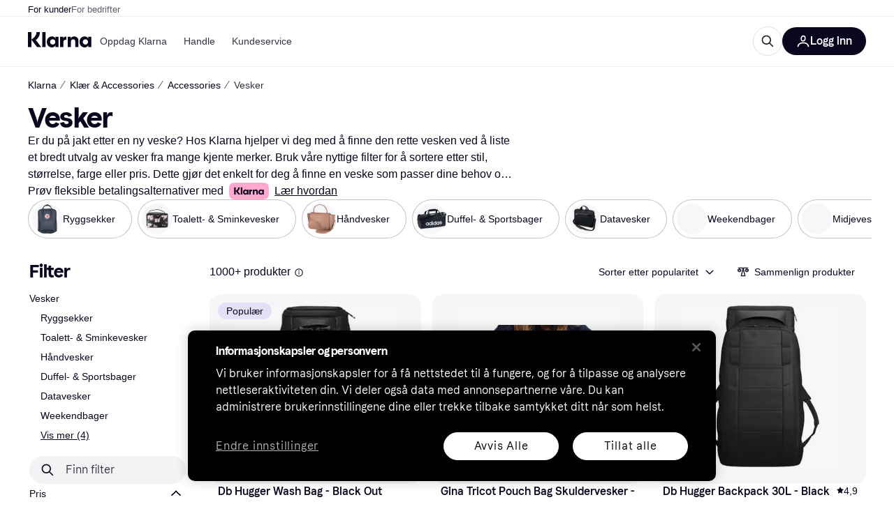

--- FILE ---
content_type: application/javascript
request_url: https://owp.klarna.com/static/manifest-45f3c3c9.js
body_size: 21740
content:
(()=>{"use strict";var e,o,a,r,t,n,c,s,i={},d={};function l(e){var o=d[e];if(void 0!==o)return o.exports;var a=d[e]={id:e,loaded:!1,exports:{}};return i[e].call(a.exports,a,a.exports,l),a.loaded=!0,a.exports}if(l.m=i,l.n=e=>{var o=e&&e.__esModule?()=>e.default:()=>e;return l.d(o,{a:o}),o},o=Object.getPrototypeOf?e=>Object.getPrototypeOf(e):e=>e.__proto__,l.t=function(a,r){if(1&r&&(a=this(a)),8&r||"object"==typeof a&&a&&(4&r&&a.__esModule||16&r&&"function"==typeof a.then))return a;var t=Object.create(null);l.r(t);var n={};e=e||[null,o({}),o([]),o(o)];for(var c=2&r&&a;("object"==typeof c||"function"==typeof c)&&!~e.indexOf(c);c=o(c))Object.getOwnPropertyNames(c).forEach(e=>{n[e]=()=>a[e]});return n.default=()=>a,l.d(t,n),t},l.d=(e,o)=>{for(var a in o)l.o(o,a)&&!l.o(e,a)&&Object.defineProperty(e,a,{enumerable:!0,get:o[a]})},l.f={},l.e=e=>Promise.all(Object.keys(l.f).reduce((o,a)=>(l.f[a](e,o),o),[])),l.u=e=>""+(({10095:"Belgium",10181:"Upload",10302:"components-paymentMethods-PaymentMethods",10425:"ForwardNavigation",1087:"Transfer",10932:"apps-pricerunner-Loader",1108:"components-usp-Usp",1124:"bubble-ui-colored-illustration-gift",11267:"Bahamas",11270:"components-CropImage",11326:"Send",11355:"bubble-ui-colored-illustration-enter-bank-account",11393:"Armenia",11660:"SintMaarten",1174:"KlarnaLogoSingleLetter",11821:"Copy",11922:"components-SponsoredBlog",11930:"Bermuda",11976:"Yemen",12286:"Cart",12506:"features-searchCompare-modules-priceWatchTool-modal-priceWatchCreate-PriceWatchCreate",12536:"bubble-ui-colored-illustration-package",12546:"core-FlexibleContent",12550:"DominicanRepublic",12587:"ProductSvg",12651:"CategoryPage",12653:"Aruba",12698:"Albania",12798:"Serbia",12848:"ArrowTop",12870:"svg-SelfCare",1305:"svg-Screen",13087:"UnitedArabEmirates",13182:"routes-buyingprotection-BuyingProtection",13201:"Attachment",13254:"components-body-Body",13275:"Oman",1341:"Guinea",13492:"Rocket",13516:"CancelCard",13602:"Interest",13691:"Switzerland",13790:"svg-CardKlarna",13817:"svg-CardLoyalty",139:"Martinique",13958:"Gibraltar",14018:"installmentDisclaimer-ProductGridInstallmentDisclaimer",14310:"InvestmentPurchase",14326:"Graph",14452:"slots-pricerunnerFooter-FooterContainerOnVisible",14489:"apps-storefront-routeConfigs-storefrontRoot-routeConfig",1477:"Venezuela",14939:"CampaignWrapper",14952:"Indonesia",14983:"bubble-ui-colored-illustration-report-return",15225:"Lightbox",1524:"components-textBlock-TextBlock",15283:"CostaRica",15401:"slots-pricerunnerHeader-HeaderContainer",15402:"components-SponsoredProducts",15445:"Wallet",15452:"bubble-ui-colored-illustration-satisfaction-negative",15504:"features-searchCompare-modules-klarnaMarketing-web-components-modules-components-CTABlock",15638:"routes-register-slots-BrandSignup",15646:"bubble-ui-colored-illustration-app-template",15843:"features-searchCompare-modules-productDetailOffers-blocks-pricerunner-OfferListBlockRenderer",15916:"Jersey",15921:"PageSecurity",16041:"features-searchCompare-modules-contentWithCarousel-ContentWithCarousel",16160:"Car",16173:"Algeria",1628:"slots-ListPageContainer",16282:"features-searchCompare-modules-priceWatchTool-modal-priceWatchRemove-PriceWatchRemove",1655:"BestPriceSvg",16569:"bubble-ui-colored-illustration-push-notification-emotional",16588:"slots-homeCategories-HomeCategoriesContainer",16592:"AlandIslands",16620:"Calculator",16750:"Trophy",16768:"Hungary",16973:"features-searchCompare-modules-blockComponents-components-ProductCarouselBlock",16987:"svg-Gif",17055:"components-pricerunnerHeader-menu-Menu",17276:"Change",1730:"Cyprus",17389:"AntiguaAndBarbuda",17755:"core-ModalButton",17864:"slots-ReviewsContainer",17882:"DemocraticRepublicOfCongo",17912:"Bookmark",17923:"Rwanda",18281:"features-searchCompare-modules-blockComponents-components-AffiliatedProductCarousel",18308:"bubble-ui-icon-salary-income",18404:"routes-klarnaHome-KlarnaHome",18465:"Assets",18648:"components-ComparisonList",1867:"ContentAside",18690:"svg-Savings",18719:"core-ContentCell",18825:"svg-Edit",18994:"features-searchCompare-modules-klarnaMarketing-web-components-elements-components-ListItem",19175:"bubble-ui-colored-illustration-autopay",1936:"BrowserHistory",19464:"Nepal",19469:"VaticanCity",19498:"core-FaqCategoriesList",19564:"BritishVirginIslands",19616:"NorthernCyprus",19677:"bubble-ui-colored-illustration-seller-protection",19753:"bubble-ui-icon-card-loyalty",19756:"components-productBelowTheFold-ProductBelowTheFold",19760:"Curacao",19802:"Angola",2003:"France",20031:"core-FetchContent-FetchContent",20079:"slots-ContentDescriptionContainer-ContentDescriptionContainer",20356:"PricerunnerKlarna",20389:"svg-BrowserHistory",20522:"Uzbekistan",20542:"StoresListingFeatured",20736:"svg-Wallet",20834:"Kazakhstan",20841:"svg-Movie",21007:"Malta",21117:"Refresh",21122:"bubble-ui-colored-illustration-shopping-store",2127:"Page",21298:"PapuaNewGuinea",21388:"bubble-ui-colored-illustration-merchant-ship-order",214:"Snowflake",21469:"BusinessProfile",21522:"Heart",21576:"KlarnaAuthManager",21759:"components-MobileButton",21939:"bubble-ui-colored-illustration-problem",21998:"features-pricerunnerUserAccount-routes-login-Login",22124:"Sweden",22161:"features-searchCompare-modules-callToAction-CallToAction",22309:"bubble-ui-colored-illustration-mobile-bank-id",22368:"Bhutan",22450:"Moldova",22474:"FeedbackModal",22481:"StLucia",22561:"Share",22613:"features-searchCompare-modules-klarnaMarketing-web-components-elements-components-List",22665:"features-searchCompare-routes-merchantInformation-slots-ReviewSection",22683:"searchCompareError-SearchCompareError",22862:"Suriname",22863:"Scissors",22945:"Iraq",22978:"bubble-ui-icon-image-missing",23278:"Barbados",2335:"features-searchCompare-modules-klarnaMarketing-web-components-modules-components-DisclaimerBlock",23357:"CollapseRight",23385:"Austria",23393:"KlarnaHeroSearch",23577:"Success",23700:"bubble-ui-icon-to-door-delivery-with-timeslot",23709:"Deals",23748:"features-storefront-components-error-ErrorContent",23812:"Padlock",23848:"Australia",2395:"ChevronRight",24013:"Ghana",24090:"Netherlands",24125:"ContentDescription",24206:"svg-Sports",24261:"IvoryCoast",24463:"Thailand",24545:"bubble-ui-colored-illustration-touch-id",24722:"TrinidadAndTobago",24732:"core-Button",24743:"Seychelles",24965:"RelatedProducts",25023:"BelowTheFold",25092:"TouchID",25255:"icon-payment-0",25271:"slots-promotionBanner-PromotionBanner",2547:"features-searchCompare-modules-klarnaMarketing-web-components-modules-components-AccordionDetails",25491:"svg-Car",25766:"features-searchCompare-modules-klarnaMarketing-web-components-elements-components-Sticky",25840:"Beauty",25869:"bubble-ui-colored-illustration-thumbs-up",2611:"Announcement",26227:"Current",26345:"ContentWithCarousel",26397:"Mauritania",2648:"svg-Globe",26681:"EntertainmentLeisure",26686:"features-searchCompare-modules-userListTools-modal-editListModal-EditListModal",26706:"components-RecommendKlarnaApp-RecommendKlarnaApp",2689:"features-storefront-slots-storefrontPromotionBanner-PromotionBannerContainer",26908:"bubble-ui-colored-illustration-my-orders",26950:"Filter",26959:"routes-register-slots-APISignup",26975:"SingleProductSvg",27318:"features-searchCompare-modules-blockComponents-components-DealsFilterListingBlock-DealsFilterListingBlock",27460:"bubble-ui-icon-money-in",27517:"MarketingPage",27551:"StorefrontDisclaimer",27649:"svg-Shop",27861:"Russia",27892:"Benin",27992:"Taiwan",28014:"ContentGridBlock",28053:"Electronics",28153:"BurkinaFaso",28162:"core-QrCode",28167:"Camera",28214:"slots-redirectScreen-RedirectScreenContainer",28485:"Brunei",28567:"Kosovo",28648:"Greenland",28706:"slots-klarnaHeader-KlarnaHeaderContainer",28771:"slots-ExternalTestsContainer",28826:"Wales",28870:"SaoTomeAndPrince",28964:"MarkdownBlock",29015:"Sale",29089:"Nicaragua",29099:"Footer",29109:"routes-treePage-slots-relatedStores-RelatedStoresContainer",29132:"Tabs",29172:"components-dataProtection-DataProtection",29234:"EuropeanUnion",29407:"Notification",29448:"svg-Book",29483:"bubble-ui-colored-illustration-error-exploding-balloon",29553:"Scan",29642:"features-searchCompare-modules-klarnaMarketing-web-components-modules-components-Slider",29676:"features-pricerunnerUserAccount-routes-signup-Signup",29964:"Pause",30164:"features-searchCompare-modules-kww-KWWProvider",3018:"Canada",30533:"Bulgaria",30593:"Myanmar",30830:"svg-Scissors",30864:"SideFilters",30897:"bubble-ui-colored-illustration-new-business",310:"PuertoRico",31070:"CampaignRoot",31277:"KidsFamily",31463:"Ethiopia",31803:"features-searchCompare-modules-klarnaMarketing-web-components-modules-components-MembershipTiersSlider",31867:"svg-InvestmentFund",32059:"features-searchCompare-modules-klarnaMarketing-web-components-modules-components-BlockHeader",32212:"Iran",32626:"templates-TemplateFaq",32684:"Clothing",32733:"icon-communication-0",32902:"ESim",32960:"CookIslands",33138:"File",33247:"PriceRunnerUserListsAction",33275:"StBarts",33381:"apps-storefront-routeConfigs-storefront-routeConfig",33589:"SouthKorea",33644:"Coins",33660:"slots-relatedProducts-RelatedProductsContainer",33709:"features-searchCompare-modules-klarnaMarketing-web-components-elements-components-Grid",33963:"features-searchCompare-modules-klarnaMarketing-web-components-modules-components-XFeed",3407:"KlarnaLogoFull",34252:"core-Iframe",34263:"Germany",34357:"India",34460:"bubble-ui-colored-illustration-mailbox",34485:"BlogDirectory",34545:"BackNavigation",34562:"Melilla",34608:"SahrawiArabDemocraticRepublic",34654:"Jordan",34846:"Mozambique",34925:"HandMoney",3497:"More",34987:"BosniaAndHerzegovina",35072:"Kyrgyzstan",35112:"bubble-ui-colored-illustration-automatic-updates",35144:"Uncategorized",35154:"routes-home-Home",35202:"Telescope",35282:"Kenya",35382:"svg-Like",35428:"Cameroon",35446:"QRCode",35482:"Tanzania",35523:"Libya",35633:"Target",3605:"Philippines",36074:"features-searchCompare-modules-klarnaMarketing-web-components-modules-components-ContentGrid",36115:"features-searchCompare-modules-klarnaMarketing-web-components-contrib-components-FeatureCardGrid",36231:"CaymanIslands",36330:"CocosIsland",36498:"slots-RelatedSearchesContainer",36550:"HeaderMessage",36794:"features-searchCompare-modules-klarnaMarketing-web-components-modules-components-LogoCard",3690:"bubble-ui-colored-illustration-installments",37036:"svg-KidsFamily",3707:"Globe",37089:"Samoa",37158:"ApplePayAndGooglePay",37327:"Ukraine",37437:"Palau",37460:"Benefits",3752:"svg-AddContact",37526:"404",37636:"bubble-ui-colored-illustration-enter-name",37859:"slots-AppAccountContainer",37908:"AppleCareComponent",37937:"features-searchCompare-modules-klarnaMarketing-web-components-modules-components-MembershipTierCard",38056:"Exclude",38226:"ArrowLeft",38408:"Jamaica",38677:"features-searchCompare-modules-blockComponents-components-RichTextBlock",38912:"Micronesia",39053:"core-ButtonGroup",39262:"Movie",39281:"Settings",39419:"features-contentful-components-contentEntryEditor-ContentEntryEditor",39518:"features-searchCompare-modules-userListTools-modal-createListModal-CreateListModal",39565:"Bangladesh",3981:"features-searchCompare-modules-klarnaMarketing-web-components-modules-components-CardGrid",39814:"Flag",39852:"features-searchCompare-modules-blockComponents-components-PriceDropsCarousel",39894:"SofortKlarna",40037:"svg-Bookmark",40134:"routes-appSunset-AppSunset",40138:"ChevronTop",40167:"svg-Play",40296:"bubble-ui-colored-illustration-buyers-protection",4033:"features-searchCompare-routes-deals-DealsContainer",40464:"slots-categoryListing-CategoryListContainer",40497:"bubble-ui-colored-illustration-confirm-email",40724:"StoreDirectory",40912:"Star",41019:"Bahrain",41034:"Iron",41075:"core-CalculatorPayments",41109:"bubble-ui-colored-illustration-search-error",41125:"Size",41215:"icon-finance-0",41266:"ContentWithImage",41505:"routes-error-Error404Container",41539:"features-storefront-slots-storefrontFooter-FooterOnVisible",41550:"OrkneyIslands",41559:"routes-powerMode-PowerModeContainer",4159:"OpenExternal",41657:"components-tabs-userLists-UserLists",41863:"bubble-ui-colored-illustration-consumer-app-rational",41916:"core-CountdownTimer",41943:"Croatia",42021:"svg-Order",42029:"features-searchCompare-modules-sendEmail-feedback-FeedbackModal",42048:"svg-Return",42049:"UnitedStates",42096:"slots-klarnaFooter-KlarnaFooterOnVisible",42258:"svg-Camera",42357:"routes-register-PartnerSignup",4257:"features-searchCompare-modules-productDetailOffers-blocks-klarna-OfferListBlockRenderer",42588:"features-storefront-slots-storefrontFooter-Footer",4274:"icon-interface-0",42753:"core-AnimatedHero",42970:"Djibouti",42975:"components-error-ErrorContent",42990:"AzoresIslands",43057:"features-searchCompare-modules-priceWatchMultipleModal-PriceWatchMultipleModal",43108:"slots-relatedSearches-RelatedSearchesContainer",4314:"Ring",43183:"Swaziland",43545:"AppleCareForm",43729:"Egypt",43802:"features-searchCompare-modules-userListTools-modal-deleteListModal-DeleteListModal",43877:"core-RichText",44021:"apps-pricerunner-Error",44642:"Bonaire",447:"Tokelau",44971:"BasketComparison",45058:"Syria",45079:"CalendarCheckbox",45171:"Slovenia",45263:"features-searchCompare-modules-klarnaMarketing-web-components-contrib-components-FeatureScroller",45312:"Gif",45401:"Hawaii",45406:"features-searchCompare-modules-klarnaMarketing-web-components-modules-components-ComplexAccordionGroup",45510:"Norway",45520:"SaudiArabia",4556:"bubble-ui-colored-illustration-external-bank",45615:"Montserrat",45863:"Niger",46176:"PitcairnIslands",46185:"Romania",46214:"EastTimor",46224:"features-searchCompare-routes-searchResults-SearchResults",46317:"features-searchCompare-modules-onboardingDialog-OnboardingDialog",46374:"components-searchAndCompare-SearchAndCompare",46394:"Senegal",46417:"components-Signup",46439:"ElSalvador",46581:"SavedList",46702:"NorthernMarianasIslands",46731:"routes-error-noTransition-NoTransition",46938:"bubble-ui-colored-illustration-awaiting-courier",47003:"bubble-ui-colored-illustration-increase-order-value",47220:"TurksAndCaicos",47231:"features-searchCompare-modules-klarnaMarketing-web-components-modules-components-Hero",47280:"RapaNui",47625:"components-Teaser",47667:"Eye",47693:"bubble-ui-icon-sustainability",47748:"Israel",47832:"Nato",47966:"bubble-ui-colored-illustration-report-problem",48030:"Transfers",48193:"MessageQuestion",48415:"core-ContentAside",48499:"Tax",48563:"svg-Iron",48642:"Campaign",48661:"bubble-ui-colored-illustration-chat-with-agent",49133:"OnboardingDialogBody",49193:"features-searchCompare-modules-klarnaMarketing-web-components-elements-components-Background",49302:"Stores",49320:"components-PresetsModal",4987:"features-searchCompare-modules-userMenu-UserMenu",50138:"Vietnam",50179:"core-BlogPostCardsList",50200:"svg-Gaming",50290:"Montenegro",50505:"framework-components-devtools-Devtools",50540:"apps-klarna-routeConfigs-klarnaWithoutSAC-routeConfig",50557:"Mali",50592:"features-searchCompare-modules-klarnaMarketing-web-components-elements-components-Dropdown",50654:"Sorting",50962:"svg-Deals",50976:"AIChat",51070:"slots-ListingPageContainer",51224:"svg-Sustainability",51256:"framework-components-routing-errors-ErrorContentRaw",5135:"features-searchCompare-modules-klarnaMarketing-web-components-modules-components-MultimediaBlock",51435:"ODSContentWithCarousel",51451:"TopBanner",5178:"InvestmentFund",51861:"Italy",51891:"PayIn4",52224:"components-featuredStoreGrid-FeaturedStoreGrid",52303:"Choice",52336:"Edit",52345:"Laos",5237:"Abkhazia",525:"slots-RelatedBlogsContainer",52548:"Zambia",5274:"core-Element",52789:"OneTimeCard",52879:"features-searchCompare-modules-klarnaMarketing-web-components-elements-components-MembershipPartner",52882:"ChevronBottom",5289:"svg-Fashion",53078:"Assistant",53297:"icon-misc-2",53298:"core-Table",53310:"features-pricerunnerUserAccount-routes-profile-Profile",53323:"features-searchCompare-modules-storeCarouselBlock-StoreCarouselBlock",534:"GreetingModal",53446:"features-searchCompare-modules-klarnaMarketing-web-components-elements-components-ResponsiveImage",53563:"features-searchCompare-routes-productList-components-productBelowTheFold-components-reviews-Reviews",53616:"Blog",53701:"Maldives",54227:"Tunisia",54372:"components-productIssues-ProductIssues",54444:"Factory",54504:"Slovakia",54588:"Hourglass",54608:"Redirect",54662:"features-searchCompare-modules-klarnaMarketing-web-components-elements-components-Eyebrow",54806:"ContentBlock",5504:"apps-storefront-StorefrontLayout",55086:"Return",55116:"icon-misc-5",55157:"Lithuania",5520:"FaceID",55257:"Shield",5533:"Keyboard",55336:"Shop",55439:"templates-TemplateDefault",55499:"Sardinia",5580:"Lesotho",55812:"components-retargetingPriceModal-RetargetingPriceModal",55845:"FeaturedContent",55848:"features-searchCompare-modules-klarnaMarketing-web-components-elements-components-MembershipPartnerGroup",55904:"MoneyOut",56057:"Savings",56068:"Trash",56109:"features-searchCompare-modules-klarnaMarketing-web-components-modules-components-Card",56259:"SolomonIslands",56266:"components-promoBlock-PromoBlock",56335:"features-searchCompare-routes-categoryList-CategoryListContainer",56391:"icon-misc-0",56406:"Portugal",56546:"BritishIndianOceanTerritory",56738:"core-HtmlContainer",56743:"Turkmenistan",56874:"CardLoyalty",56888:"components-filterModal-FilterModal",5699:"klarnaError-KlarnaError",57173:"Zimbabwe",57188:"Poland",57208:"Download",57293:"bubble-ui-icon-cancel-card",57309:"features-searchCompare-modules-kanvasEntry-KanvasRoot",57328:"icon-user-0",57584:"Grid",57612:"bubble-ui-colored-illustration-boost-purchasing-power",57745:"Malawi",57813:"core-Form-Form",57868:"svg-Assets",57980:"bubble-ui-colored-illustration-security",58026:"Bolivia",58101:"bubble-ui-colored-illustration-customer-referrals",58150:"Bank",58185:"CategoryOfferSection",58240:"features-searchCompare-modules-klarnaMarketing-web-components-modules-components-ContentWithNavigation",58290:"Peru",58328:"bubble-ui-colored-illustration-faq",58445:"Sign",588:"components-blogPreviewCard-BlogPreviewCard",58867:"apps-klarna-Layout",5896:"ResetPassword",59245:"bubble-ui-colored-illustration-risk-protection",59380:"StorePage",59610:"ProductSection",59807:"Madeira",59841:"Book",59899:"Guyana",59985:"Chatbot",60024:"bubble-ui-colored-illustration-smooth",60153:"bubble-ui-colored-illustration-down-payment-empty",60245:"ArrowRight",60309:"Cuba",60502:"Passkey",60520:"components-ErrorReportModal",60747:"routes-blog-components-MainContent-ProductGrid-ProductGrid",60799:"Nauru",60968:"KustomLogo",61073:"Truck",61233:"Budget",61534:"Tajikistan",61630:"Georgia",61648:"CanaryIslands",61882:"apps-storefront-Error",61906:"components-DeleteDialog",61950:"Warning",62104:"Morocco",62118:"bubble-ui-colored-illustration-other-questions",62253:"svg-Done",62459:"SintEustatius",6269:"bubble-ui-colored-illustration-credit-refusal-rational",62713:"Gaming",62721:"BrandInformation",62820:"core-ParagraphWithPunchline",62823:"AmericanSamoa",62963:"MarshallIsland",63017:"InteractiveHeadingBlock",63076:"Iceland",63156:"Liberia",63171:"Chile",63193:"apps-klarna-routeConfigs-klarna-routeConfig",63218:"svg-Home",63221:"Nigeria",63230:"Minus",63269:"Stripe",63287:"NorthKorea",63359:"Namibia",63395:"SearchPage",63454:"apps-klarna-Loader",63511:"SelfCare",63629:"icon-navigation-0",6372:"Info",63733:"components-ProductIssuesModal",6390:"Uruguay",63980:"Honduras",63983:"StorefrontSearchPage",64045:"Cards",64051:"svg-Calendar",64268:"GuineaBissau",64295:"routes-register-slots-MerchantSignup",6447:"HongKong",64632:"features-searchCompare-routes-merchantInformation-MerchantInformation",64749:"VerifyAccount",64839:"core-Announcement",6501:"Azerbaijan",65409:"features-searchCompare-modules-klarnaMarketing-web-components-elements-components-Field",65565:"apps-pricerunner-Layout",65711:"Belize",65757:"bubble-ui-icon-navigation-loyalty",65891:"svg-Retweet",65918:"KlarnaFooter",65971:"Liechtenstein",66033:"bubble-ui-icon-upload",66053:"features-searchCompare-modules-klarnaMarketing-web-components-modules-components-Accordion",6607:"Contactless",66120:"ShieldCheckmark",6635:"features-searchCompare-modules-footerDisclaimer-FooterDisclaimer",66476:"MultipleProductsSvg",66564:"commons",66576:"bubble-ui-colored-illustration-free-cash-withdrawal",66602:"features-searchCompare-modules-blockComponents-components-DealsListingBlock-DealsListingBlock",66637:"features-searchCompare-modules-klarnaMarketing-web-components-modules-components-AccordionSummary",66640:"Screen",66877:"Sound",67166:"features-searchCompare-modules-blockComponents-components-faqListBlock-FAQListBlock",67243:"features-storefront-routes-storefrontCategoryPage-slots-AppleCareBanner-AppleCareBanner",67339:"DarkMode",67418:"Mongolia",675:"VirginIslands",67580:"routes-register-slots-SignupFooter",6774:"routes-publicList-PublicList",6783:"slots-dataProtection-DataProtection",67887:"Mexico",67955:"Greece",67980:"bubble-ui-colored-illustration-drive-traffic",68341:"svg-Rocket",68468:"Madagascar",68535:"Qatar",68582:"slots-AccountContainer",68896:"AssetCarousel",68980:"components-sideFilters-SideFilters",69324:"components-appDownload-AppDownload",69339:"Haiti",69355:"Transport",6939:"bubble-ui-colored-illustration-pay-now",6955:"Botswana",69629:"BritishColumbia",69755:"apps-pricerunner-routeConfigs-pricerunner-routeConfig",69769:"Sustainability",69839:"svg-Trophy",7005:"MoneyIn",70214:"components-BarcodeScannerContent",70223:"Like",70278:"icon-navigation-1",70454:"routes-treePage-TreePage",7046:"core-PartnerCard",7051:"features-pricerunnerUserAccount-routes-resetPassword-ResetPasswordContainer",70576:"Speedmeter",7059:"Help",70619:"Togo",70671:"FalklandIslands",71252:"Tibet",7139:"England",71413:"icon-security-0",71576:"components-categoryProductCarousel-CategoryProductCarousel",71665:"Stopwatch",71850:"Chad",71958:"Ceuta",72046:"Calendar",72288:"Afghanistan",72347:"templates-TemplateBlogPost-TemplateBlogPost",72354:"core-ProgressBar",72422:"Vanuatu",72571:"KlarnaXApplePay",72651:"svg-Stores",72773:"FaroeIslands",72785:"routes-blog-components-MainContent-ProductBlock-ProductBlock",72919:"Travels",73373:"icon-misc-6",73604:"RedirectScreen",73626:"CollapseLeft",73630:"Turkey",74004:"Comoros",74148:"Transnistria",74246:"components-productBelowTheFold-components-externalTests-ExternalTests",74445:"Avatar",7472:"FoodBeverages",74846:"components-availableFilters-AvailableFilters",75058:"Flight",75249:"BasqueCountry",75289:"Estonia",75530:"Inbox",75576:"RepublicOfMacedonia",75582:"bubble-ui-colored-illustration-global-products",75690:"Cancel",75694:"Somaliland",75709:"Mute",75826:"svg-CreditCard",75852:"bubble-ui-colored-illustration-multiple-cards",75958:"Hammer",76127:"bubble-ui-icon-to-door-delivery",76157:"filterModalContent-FilterModalContent",76177:"CzechRepublic",76201:"components-testListModal-ExternalTestListModal",76307:"icon-misc-4",76450:"components-productBelowTheFold-components-graphs-Graphs",76498:"Receipt",76557:"features-storefront-components-faqBlock-FAQBlock",76594:"NorfolkIsland",76710:"Order",76720:"Done",76939:"Checkmark",77064:"features-searchCompare-modules-klarnaMarketing-web-components-modules-components-ImageLogoSlider",77251:"svg-Bank",77268:"features-searchCompare-modules-klarnaMarketing-web-components-elements-components-Breadcrumb",77523:"features-searchCompare-modules-klarnaMarketing-web-components-modules-components-QrCodeWithForm",77529:"features-searchCompare-modules-priceWatchTool-PriceWatchMenuItem",77620:"CategorySvg",77822:"svg-Truck",77913:"Mauritius",77936:"Cashback",77937:"AddContact",77989:"svg-SpeechBubble",78012:"SouthSudan",78014:"svg-HandMoney",78038:"bubble-ui-colored-illustration-slice-it",78073:"ShopTab",78146:"features-searchCompare-modules-klarnaMarketing-web-components-modules-components-Block",78159:"routes-shoppingCampaign-components-ProductBlock",78187:"UserDialog",78465:"Sudan",78490:"routes-klarnaMarketing-view-components-core-StoresListing",78632:"features-searchCompare-modules-klarnaMarketing-web-components-contrib-components-FeatureCard",79005:"NoWidgetTypeSvg",79213:"slots-CategoryDescriptionContainer",79358:"Gift",79388:"Panama",79690:"bubble-ui-icon-bank",79713:"svg-Search",79947:"SriLanka",80096:"icon-misc-1",80097:"Trending",80146:"NotificationOff",80249:"bubble-ui-icon-deals",8025:"China",80315:"CardKlarna",80351:"HomeCategoriesDesktop",80490:"Japan",80942:"svg-Electronics",80950:"Diamond",81040:"Error",81155:"Lebanon",81339:"apps-klarna-routeConfigs-klarnaWithHomeAndStores-routeConfig",81413:"Ireland",81536:"features-searchCompare-modules-klarnaMarketing-web-components-modules-components-CardSlider",81616:"svg-Theme",81701:"bubble-ui-colored-illustration-track-your-orders",81800:"bubble-ui-colored-illustration-chat-with-customer-support",81836:"components-HeaderButton",81883:"Monaco",82054:"Corsica",82141:"svg-Cellphone",82316:"bubble-ui-colored-illustration-block-card",82363:"Pakistan",82397:"features-searchCompare-modules-klarnaMarketing-web-components-elements-components-KlarnaUiListItem",82570:"PayIn3",82587:"Guatemala",82614:"UnitedKingdom",82815:"Niue",82912:"slots-PrivacyForm",83020:"SabaIsland",83329:"svg-Graph",83460:"ScrollUpButton",83518:"features-searchCompare-modules-blockComponents-components-MediaBlock-MediaBlock",83622:"components-ComparisonTable",83688:"ContentCardBlock",8370:"Close",83752:"Search",83849:"icon-action-0",83933:"Dislike",84009:"Helmet",84081:"StoresListingCards",84260:"components-merchantInfo-components-XmasRibbon",84291:"CurveSvg",84392:"features-searchCompare-modules-klarnaMarketing-web-components-contrib-components-Directory",84462:"Fashion",84492:"EquatorialGuinea",84522:"features-pricerunnerUserAccount-routes-changeEmail-ChangeEmail",84552:"bubble-ui-icon-benefits",84562:"Play",84570:"features-searchCompare-modules-klarnaMarketing-web-components-modules-components-PageNavigation",84614:"Ossetia",84852:"PaymentsTab",84974:"features-searchCompare-modules-klarnaMarketing-web-components-elements-components-Video",84977:"Palestine",85241:"core-Wrapper",85254:"components-productBelowTheFold-components-productInformation-ProductInformation",85287:"routes-productComparison-ProductComparisonContainer",85523:"Placeholder",85536:"slots-PopularSearchesContainer",85545:"ProductComparator",85568:"features-searchCompare-modules-klarnaMarketing-web-components-modules-components-Footer",85575:"Argentina",85681:"Hamburger",85843:"Sports",85906:"slots-CampaignComponents",85928:"bubble-ui-colored-illustration-searching-orders",86364:"modals-ApplePayModal",86441:"components-ProductInformationTableWrapper",86740:"features-searchCompare-modules-klarnaMarketing-web-components-modules-components-Blockquote",86828:"features-searchCompare-routes-verifiedReviews-VerifiedReviews",86881:"core-Typography",87052:"SpeechBubble",87130:"Guernsey",87149:"Groceries",87156:"FrenchPolynesia",87251:"PrivacySettings",8753:"StorefrontProduct",87543:"Income",87561:"HomeCategoriesMobile",87569:"features-searchCompare-modules-pagePreviewList-pagePreviewList",87696:"klarna-web-widgets-footer",87740:"features-storefront-slots-storefrontHeader-Header",87852:"Paraguay",87964:"Folder",88056:"bubble-ui-colored-illustration-delivered",88180:"Envelope",88268:"bubble-ui-colored-illustration-enter-pin",88642:"svg-OneTimeCard",88647:"bubble-ui-icon-navigation-365-challenge",89032:"Microphone",89092:"SanMarino",89175:"ImageMissing",89461:"Gambia",89552:"StVincentAndTheGrenadines",89776:"svg-Travels",89844:"Homepage",89882:"RepublicOfTheCongo",90197:"Macao",90361:"WarningDisclaimer",90430:"svg-Refresh",90494:"bubble-ui-colored-illustration-verify-your-identity",90503:"bubble-ui-colored-illustration-in-transit",90558:"Belarus",90629:"core-Sitemap",90700:"Retweet",90783:"Latvia",90823:"features-searchCompare-modules-klarnaMarketing-web-components-modules-components-ContentSlider",90890:"features-searchCompare-modules-klarnaMarketing-web-components-modules-components-MediaWithContent",91155:"CreditCard",91252:"Information",91294:"Health",91369:"apps-storefront-Loader",91380:"Uganda",91402:"svg-Sound",91496:"components-homeContentSlider-HomeContentSlider",91528:"bubble-ui-colored-illustration-snooze",91554:"features-searchCompare-modules-klarnaMarketing-web-components-elements-components-Disclaimer",91596:"slots-PriceHistoryContainer",91652:"slots-homeComponents-HomeComponentsContainer",91659:"NotificationList",91965:"ProductList",92111:"Kiribati",92217:"productSheet-ProductSheet",9243:"UnitedNations",9262:"Kuwait",92631:"bubble-ui-colored-illustration-high-five",92708:"routes-priceWatch-PriceWatch",92711:"Burundi",92842:"Cambodia",92877:"Mouse",92929:"bubble-ui-colored-illustration-face-id",93038:"AI",93070:"Cellphone",93120:"Singapore",93229:"bubble-ui-icon-success",93406:"Colombia",93453:"SierraLeone",93578:"icons-OneTimeCard",93580:"slots-greetingModals-GreetingModalsContainer",93596:"Denmark",93755:"Mountain",93809:"slots-PriceWatchContainer",93830:"Brazil",93915:"Malaysia",93936:"Grenada",9405:"core-CalculatorCashbackAndInterest",94107:"apps-klarna-Error",94128:"Scale",94204:"ArrowBottom",94206:"Phone",94368:"ChevronLeft",94451:"bubble-ui-colored-illustration-error-ufo",94548:"Plus",94579:"NewZealand",94587:"features-searchCompare-modules-priceWatchTool-modal-PriceWatchModalContent",94608:"components-Login",94618:"bubble-ui-colored-illustration-shopping",94648:"components-belowTheFoldSections-BelowTheFoldSections",94681:"FaceIDAndroid",94750:"Guam",94751:"bubble-ui-colored-illustration-monthly-invoice",94841:"CapeVerde",94947:"productOffer-ProductOffer",95095:"Andorra",95120:"icon-commerce-0",95269:"core-AccordionGroup",95338:"icon-misc-3",95359:"Location",95476:"components-contextualCompare-ContextualCompare",95733:"templates-TemplatePartnerDirectory",95797:"Tuvalu",95817:"Promo",95868:"slots-ProductInformationContainer",9615:"CentralAfricanRepublic",96167:"Spain",9636:"slots-homeHero-HomeHeroContainer",96617:"Anguilla",96680:"Luxembourg",96716:"Somalia",96785:"Ecuador",96786:"Dominica",96872:"Link",96996:"IsleOfMan",97194:"features-searchCompare-modules-klarnaMarketing-web-components-modules-components-ComplexAccordionComponent",97340:"Clock",97372:"components-installmentDisclaimer-InstallmentDisclaimer",97675:"Theme",97764:"Scotland",97876:"slots-quickAccess-QuickAccessContainer",98023:"Profile",98117:"SouthAfrica",98119:"Home",98138:"bubble-ui-colored-illustration-quick-transfers",9821:"features-searchCompare-modules-klarnaMarketing-web-components-modules-components-Contributors",98299:"CallToAction",98602:"bubble-ui-colored-illustration-prefilled-details",98619:"core-Author",98629:"PadlockUnlocked",98633:"bubble-ui-colored-illustration-empty-state",98674:"Finland",98862:"core-Illustration",98884:"Widget",98943:"GalapagosIslands",99001:"Gabon",99123:"svg-Hammer",99172:"Pixelate",99181:"bubble-ui-colored-illustration-pay-later",99222:"features-searchCompare-modules-klarnaMarketing-web-components-elements-components-AnimatedStat",99236:"Fiji",99344:"Eritrea",99402:"Unmute",99543:"framework-components-branchIndicator-BranchIndicator",99655:"Tonga",99667:"BalearicIslands",99725:"icon-media-0",99823:"apps-klarna-routeConfigs-klarnaWithStores-routeConfig",99899:"features-searchCompare-modules-klarnaMarketing-web-components-modules-components-LargeParagraphBlock",99918:"ListViewMode"})[e]||e)+"-"+({10095:"bf1b0429",10181:"d0079599",10302:"3fb4cab2",10347:"d12eeef0",10425:"8baf4ca7",1087:"84496caa",10932:"5f2c8241",1108:"297afcbb",1124:"3e187ec8",11267:"280ad644",11270:"02580afa",11326:"b684ba70",11355:"c731bfb7",11393:"061a6dd1",11660:"540eedbc",1174:"7fd8c71e",11821:"3ce2f290",11922:"31fc813b",11930:"96f9ae82",11976:"afcebca9",12286:"40008beb",12506:"499bbc09",12536:"3ef3821d",12546:"85d4f827",12550:"6060e583",12587:"c9d7a97f",12651:"ee0bd17a",12653:"f4543cf8",12698:"cd163881",12798:"151caecd",12848:"5be45e1a",12870:"13fedadb",1305:"e913a97e",13087:"8f89b292",13182:"ae31aa8c",13201:"10cc8bb0",13254:"0e1943c0",13275:"a0e7b3ab",1341:"9a2be4c3",13492:"df99650e",13516:"8d580a4f",13602:"0969c603",13691:"5e1b5077",13790:"50ee3d8c",13817:"3cb9e38d",139:"a6a16026",13958:"c763e5ca",14018:"6ef0fb10",14310:"f1787568",14326:"06df11e0",14452:"0bd1aa39",14489:"536b1717",14767:"972e8490",1477:"6434fbdd",14939:"80fec936",14952:"5b457ec5",14983:"a81db53f",15225:"4def26c0",1524:"a4858f59",15283:"ef6d6ad7",15401:"bd7bc554",15402:"acb48953",15445:"8a0c286e",15452:"c4f9c17a",15504:"18ca6935",15638:"64de07f0",15646:"104f3b92",15843:"46844f53",15916:"4ed72983",15921:"039258fa",16041:"cc01b049",16160:"5dfa160a",16173:"ee9fb780",1628:"2447a9e6",16282:"11f902e2",16323:"eafc1a2c",16519:"aacb9dce",1655:"efc517ff",16569:"b331c5bc",16588:"8086d76b",16592:"9ecea8e7",16620:"3ab13ba4",16750:"899788a8",16768:"0a47318d",16973:"1767bec9",16987:"9aece0b1",17055:"100848e3",17276:"01911066",1730:"1d84c9f2",17389:"e745ac71",17755:"cd9dd8ef",17864:"0abf0c05",17882:"c2d8849b",17912:"7fef3099",17923:"48e58424",18281:"ad1c6c84",18308:"cc0c9a66",18404:"4b77a327",18465:"13571b8f",18648:"a6ff1f40",1867:"89bba959",18690:"1d991271",18719:"e003b196",18825:"e8a15268",18994:"f00e7100",19175:"b4e27e84",1936:"b182ba84",19464:"f68782d2",19469:"e37174e9",19498:"cb75d0b8",19564:"1e9c0709",19616:"bc07f2bc",19667:"0d3692c4",19677:"5c09b722",19753:"a40211cb",19756:"46ff48c4",19760:"279d2a51",19802:"2fdc36e0",2003:"37a339f0",20031:"f1fbd755",20079:"62f22913",20356:"4aeb77a5",20389:"16763711",20522:"9c55a9de",20542:"d015a231",20736:"df49febd",20834:"15a5ec62",20841:"81ae5b42",21007:"3ed45c29",21117:"c96c0f3a",21122:"da4a5aeb",2127:"a0089b0d",21298:"ad178778",21388:"3475d6c7",214:"767041d1",21469:"4218a473",21522:"0d5316a2",21576:"dd1de109",21644:"fae5702a",21759:"5bede62a",21939:"ae86701f",21998:"ba70ef99",22124:"9ea5b26a",22161:"165b5645",22309:"6e81ac0a",22368:"517955f2",22450:"ff48c92c",22474:"114fcff3",22481:"bd4b199f",22561:"89d4b10b",22613:"c35a3833",22665:"10529195",22683:"067987d7",22862:"f14637de",22863:"deb91c48",22945:"e3b630a5",22978:"5cec9133",23278:"6721b204",2335:"a032919f",23357:"32dbb0c4",23385:"4e3a78ae",23393:"3b3a3de1",23577:"b36c7227",23700:"a335bf1a",23709:"3e6f6b03",23748:"9ed8b57d",23812:"e985c042",23848:"7930f613",2395:"3b20b41f",24013:"0de68513",24090:"1969fe7d",24125:"e046899f",24206:"81fb8754",24261:"51ed65eb",24463:"e604870d",24545:"57990b68",24722:"81d678d6",24732:"f490350b",24743:"586ee84b",24965:"0ce64fb9",25023:"eb26a36b",25092:"5a676769",25255:"966e58f9",25271:"8c61919b",2536:"060b09e7",2547:"01ec00b7",25491:"71224d02",25766:"51325239",25840:"8e6b83f1",25869:"e7885058",2611:"0b0983f5",26227:"7ab8fdd1",26345:"18d5e9d7",26397:"dafcfcb4",2648:"1da809a2",26681:"d9098803",26686:"b1687f76",26706:"cd8f215f",2689:"db2f0c9d",26908:"b63b2755",26950:"a773feba",26959:"0d4b8c58",26975:"59b3776e",27296:"8d89cafd",27318:"99e6bb7c",27460:"32f22060",27517:"f20ba8e4",27551:"724a8f2a",27649:"9a3031e5",27861:"55a2cef9",27892:"e4a11e4c",27992:"37f695ea",28014:"d3d130ca",28053:"f813d650",28153:"41b082ed",28162:"5b6b0742",28167:"219d5ecb",28214:"83303f5b",28485:"96ac13b0",28521:"5df0d291",28567:"08d08de7",28648:"115c1f93",28706:"87972a6e",28771:"7f8f10d3",28826:"7f9ff8db",28870:"70d3318c",28964:"b5f7cfb6",29015:"06edca42",29089:"83a6656a",29099:"52d88fc6",29109:"7c6bf710",29132:"91c4b383",29172:"8a2edef7",29234:"272c9dcf",29407:"d44d7548",29448:"7a7a119c",29483:"2cb5438f",29553:"5ffa7dd3",29642:"942ecbe3",29676:"1c95d6af",29834:"4afc8736",29964:"290601bf",30164:"1d583bf2",3018:"ab1d8fb7",30533:"18b77e76",30593:"486addc4",30830:"b7eddad6",30864:"4f6a9335",30897:"289620b7",310:"bb2d58b2",31070:"34cf45de",31143:"4d02e0f8",31277:"d6a64bbc",31463:"8a7e1cfd",31803:"c73782b8",31867:"98d8f936",32059:"08947444",32212:"2b165de1",32626:"b10f5ffa",32665:"6dec40fa",32684:"91edda07",32733:"2d975df7",32837:"5d6c370b",32902:"fc75c63f",32960:"a74c20f7",33138:"edceb429",33247:"32f5c17b",33275:"cafb3863",33381:"ce9ef782",33589:"2c9c5614",33644:"dbf1250a",33660:"aa35908b",33709:"9a212dad",33783:"75ca2e07",33963:"19b59262",3407:"45527996",34252:"05cd222f",34263:"a3b47028",34357:"676a2595",34460:"35b2007a",34485:"afe084af",34545:"b2ecbd1d",34562:"a7fbea81",34608:"b43b6e80",34654:"437ca773",34846:"7bfe87cf",34925:"7fafa55d",3497:"f6913af5",34987:"c9fb74b2",35072:"9716bd8f",35112:"7b1f4842",35144:"d0d2fdef",35154:"069aa3d9",35202:"d4b39c08",35282:"39e21e05",35382:"72bfb440",35428:"fde3fce1",35446:"2b0d4b93",35482:"4af2c355",35523:"c1ed6d04",35633:"24baef90",35851:"0307deb6",3605:"c068eb87",36074:"556f398d",36079:"db0d61e4",36115:"ab46c057",36231:"26ec4508",36330:"c1777992",36498:"9ca986a9",36550:"2d10eb84",36794:"8c7fcad3",3690:"d671b8bc",37036:"5e1aac61",3707:"f81df545",37089:"76eae291",37158:"ee11f99c",37327:"f2bc5f65",37437:"c121f810",37460:"bdbcd3bd",3752:"87334325",37526:"bf0bc773",37636:"0050a94d",37859:"41b7f755",37908:"0175f33c",37937:"5f760f4a",38056:"83d833c5",38226:"4df53079",38408:"75149b76",38677:"f2dd6ab1",38803:"2989b9eb",38912:"ca55ba44",39002:"c5798a95",39053:"30f548bf",39262:"0eb8c91e",39281:"79320bdd",39285:"98204b72",39419:"2ce23c9b",39518:"d82b2389",39565:"52b7fd43",3981:"d329e9f3",39814:"b517068d",39852:"21458d7c",39871:"f99f12da",39894:"fbf9e338",40037:"ea7eb837",40134:"8f3fe590",40138:"12f8d442",40167:"1832a1c3",40296:"ba14b60c",4033:"9bb5d0e3",40464:"34855415",40497:"74273626",40724:"117715e9",40807:"f897d178",40912:"e52ff93d",41019:"63b6f4c1",41034:"e46b606d",41075:"6492e69e",41109:"c9350090",41125:"483a1636",41215:"464cfb35",41266:"803e6136",41505:"7ea1f77e",41539:"8f84b325",41550:"46a22984",41559:"96ca4103",4159:"3855de91",41657:"e8c47a6a",41847:"27ea5136",41863:"556e5fe5",41916:"08d29215",41943:"f25bf712",42021:"fb6dd614",42029:"de529ca1",42048:"6eef5c8b",42049:"c35b1982",42096:"2309b5c5",42258:"5acd1e6b",42357:"0fb915ff",4257:"5bd4d9bf",42588:"5f4ad484",4274:"f6cd57f3",42753:"01e5ea60",42970:"f2b5253c",42975:"143adf78",42990:"8a428144",43057:"31edc01b",43108:"e8aaa02f",4314:"1eca492b",43183:"1b24b1fd",43545:"afbed0d3",43729:"86cf4f62",43785:"4b48d3b7",43802:"69c53cac",43877:"c83da431",44021:"69c40343",44642:"f96c7593",447:"98bb60e4",44971:"9d481398",45058:"cafbb79c",45079:"2c3efbc9",45171:"69e15aeb",45263:"9f908bc3",45312:"039d9c68",45361:"a6416106",45401:"ef5d6011",45406:"4ea903d4",45473:"45898c90",45510:"a3af1587",45520:"f90144c6",4556:"f84c60e9",45615:"caa11b3b",45863:"5ef7c313",45992:"a35ce945",46176:"6a5769e3",46185:"ee506e9a",46214:"c6f8a1e1",46224:"fe619d2a",46317:"c2eedf22",46374:"7a9d1848",46394:"a4bfb15a",46417:"13d64e33",46439:"c560c132",46581:"27bc16da",46702:"5025ad7f",46731:"6974dcae",46938:"e9c088b0",47003:"6e4489ff",47220:"82d6143f",47231:"4d1b2bc4",47280:"02e18427",47389:"5356ce09",47625:"a5b88d45",47667:"ea32214f",47693:"edcca762",47748:"ae8e2bfe",4779:"4510c62e",47832:"601fc1f5",47842:"ab9410e6",47966:"6d56e8b8",48030:"3c228b59",48193:"6934809b",48415:"bd0e6360",48499:"0fe0dc4d",48563:"c8f1e078",48642:"6239bc96",48661:"be9857c6",49133:"3481744b",49193:"debde6d3",49302:"6482b45b",49320:"bf4a5d6b",49679:"eb45cefa",4975:"92a0d163",4984:"f1418cde",4987:"f3b4caea",49941:"1df898f1",49987:"20bdea44",50138:"49f862f3",50179:"1ef50909",50200:"ff6bd175",50290:"09d3d4aa",50505:"db2ed8ac",50540:"4331b518",50557:"eb23fe6b",50592:"6963d85c",50654:"f6601abf",50962:"d8a8f79e",50976:"d9c897a9",51070:"3ab226cc",51121:"89dcc059",51224:"79456fd3",51256:"d1d1a9c8",51328:"176c8e5c",5135:"05238141",51435:"7620836b",51451:"67be4258",5178:"79909b88",51861:"9b250e10",51891:"ea3ab26e",52224:"6d9231c0",52303:"d4cc9c01",52336:"e0544cdf",52345:"9658caa1",5237:"aa43ba5d",525:"e7437337",52548:"48f7ea56",52683:"e06259aa",5274:"94915e33",52789:"e3b8ca32",52879:"0910d371",52882:"c31454a5",5289:"45f42d9b",53078:"7772061f",53088:"efddcea8",53297:"06146cfb",53298:"5a756cbf",53310:"ff9dc2e8",53323:"98597b07",534:"8a44efae",53407:"41060511",53446:"504b2563",53563:"5e7f2bb8",53590:"d2be906c",53605:"d2dfbb3d",53616:"eb65aad3",53701:"7ca5c002",53748:"bcfdd181",54227:"ce35f326",54372:"43274433",54444:"d7258066",54504:"01386517",54588:"a9f0e52b",54608:"91c75443",54662:"e20a0e39",54678:"d8740824",54806:"3bebf1f4",5504:"fafb1522",55086:"c4d67346",55116:"15a1b22a",55157:"ae2408dd",5520:"76ebdb80",55257:"40e5129f",5533:"30fcd002",55336:"429c54cf",55387:"55ab9a68",55439:"713b884b",55499:"74e62764",5580:"930a6ed0",55812:"783ac82f",55845:"43d3f669",55848:"22257b82",55904:"17802a73",56057:"2df8171d",56068:"1e2f96dd",56109:"d7706769",56251:"2470b1de",56259:"c03ba801",56266:"017dbda6",56301:"545596f5",56335:"f35b5c65",56391:"50de5104",56406:"c3292e50",56546:"1a81defd",56738:"60c1887e",56743:"003862be",56874:"c6166a21",56888:"43639768",56921:"93d98cf6",5693:"d133412e",5699:"6eb709de",57173:"b451b975",57188:"9711d04d",57208:"3b55f5ec",57293:"950e6c53",57309:"7a5b3d4b",57328:"16a9f278",57584:"2b018cd0",57612:"a17cd55a",5767:"97af8551",57745:"868ebc02",57813:"11edd702",57868:"d7e4be31",57980:"99d43597",58026:"50a15ec1",58101:"35b27a54",58150:"7f686b85",58185:"a4d65048",58240:"9ff45f38",58290:"39f77b54",58328:"05e9e881",58377:"97545bc6",58445:"730d7f6a",588:"29651761",58867:"b2d675ec",5896:"173047c4",59245:"d1cf504a",59294:"b0aa314c",59380:"6eea8525",59498:"1804cd6e",59610:"8d18a799",59807:"4f388703",59841:"c8b44e13",59899:"83884680",59985:"920b565e",60024:"8620bba7",60153:"6d2db1e6",60245:"ca54e541",60309:"177ed053",60502:"b22b38d2",60520:"bd443779",60747:"435edb14",60799:"581b0f53",60968:"215809de",61073:"2eec6dd3",61233:"8af0888b",61534:"09e9f539",61630:"1cc64d71",61648:"a90f8468",61882:"3ea7fabc",61906:"220486f9",61950:"bb704b5e",62104:"33e19ab2",62118:"b75307cd",62126:"46d0cd23",62203:"598d0a27",62253:"3a41ffba",62459:"29f51f9f",62513:"ac5093a2",6269:"d5e7cf4f",62713:"2c1035fb",62721:"2f93fc65",62820:"bb6676d7",62823:"0398810a",62868:"0611e830",62963:"9ffb8f20",63017:"32d693f9",63076:"a100c809",63156:"3302335d",63171:"8c3cbf70",63193:"ef405479",63218:"1662cf8c",63221:"7e83eb6f",63230:"159e04ae",63269:"d7f2c13a",63282:"d73812cc",63287:"d743a688",63359:"44d21eb3",63395:"53c6e3eb",63454:"f732747d",63511:"8ee83ed8",63516:"f7f9c70a",63629:"e0e8eb6d",6372:"390b5350",63733:"1c92e1c1",6390:"412dcbdd",63980:"adc7434e",63983:"fa9a35f6",64045:"eb39ecf9",64051:"fc380556",64268:"c6945bd6",64295:"74980799",6447:"5d199398",64632:"23c98a04",64749:"ba5d445d",64839:"ef42198f",6501:"ced76903",65235:"b0c9545a",65409:"0cd77a53",65565:"a983b5b5",65711:"cdeb30ea",65757:"ef6762b7",65891:"09873ee7",65918:"bb1863f2",65940:"b7e16c22",65971:"edca6b33",66033:"adc0f537",66044:"7f96cdb3",66053:"2886c8e1",6607:"faca37b0",66120:"5b0df3ff",6635:"219b2a01",66476:"a5dcbe45",66519:"77eb66c1",66564:"87feac82",66576:"455392c0",66602:"5984228f",66637:"5ecaac5a",66640:"1a51354d",66877:"0ea1f9f3",67104:"683e4aa9",67166:"e5aadcaf",67243:"ca358935",67256:"7fc4e301",67339:"a95f019a",67418:"92886a79",675:"681429c0",67580:"70894454",67676:"4d1979f2",6774:"b0afa9c0",6783:"d5336d7f",67887:"7b33dadc",67955:"a92b1657",67980:"d1163d18",68341:"dd636c3f",68468:"2a565738",68535:"97109aba",68582:"26b935a8",68665:"6b3672a9",68896:"fc15b3f7",68977:"115beb67",68980:"1983e81f",68982:"8325481e",69324:"223eece4",69339:"b9b49bde",69355:"f1361d77",6939:"8a33a418",6955:"3320fc16",69629:"4d8152ba",69755:"2e0fd89c",69769:"422438a3",69839:"6c17a9fc",69981:"aaf977bb",7005:"724591c1",70214:"e66c2f99",70223:"5aae8633",70278:"b06492c0",70454:"a8070cab",7046:"21a59a16",7051:"98d2a4af",70576:"6cd86f05",7059:"b2c058c5",70599:"68200717",70619:"0589533c",70671:"34e45dfd",7096:"310ff97b",71252:"e2d7d917",7139:"01f7db48",71413:"d64434d4",71576:"b817dc3d",71665:"f0b0f5ce",71850:"f5aa44c0",71958:"8a928c45",72046:"992e0815",72288:"d74222e3",72347:"315929cc",72354:"b3bea6b8",72422:"d8353d20",72554:"53f2f0cd",72571:"25f53e86",72651:"91fc1577",72773:"2b2988f5",72785:"75d7f556",72919:"13982963",72972:"3abf3a6a",73092:"247b769f",73373:"5c626efc",73604:"e768e5ed",73626:"fe54b023",73630:"205b0da9",74004:"f4450e46",74148:"f46455a1",74246:"b19bd278",74445:"c092cfc2",74449:"4c3772c6",7472:"f512b6c0",74759:"8365272e",74846:"c78095fa",74907:"74962d4d",75058:"d3bc435f",75249:"45505ea6",75289:"1394d441",75530:"6783a7f9",75576:"f8a331f0",75582:"7918443f",75690:"411f8151",75694:"cfb9cb51",75709:"436ceb3d",75826:"3b8e38c5",75852:"3064312c",75958:"b1fa8409",76127:"34a267df",76157:"dc43c58f",76177:"0aaaf1a2",76201:"f60c7283",76307:"21a36914",76450:"6ed08219",76498:"21b865f5",76557:"ce78c403",76594:"03bb0760",76710:"b7f020af",76720:"93f2d5c2",76736:"6535a546",76821:"6dd56c24",76939:"58d4c955",77042:"24beab48",77064:"c503cc39",77231:"4bd66bd4",77251:"4228165d",77268:"b3db1cf6",77523:"f02c6993",77529:"ab99444b",77620:"0b58971e",77822:"1fd0b2b0",77913:"e17c38c3",77936:"d7dd6e20",77937:"37ca9a74",77989:"d9df1303",78012:"2bdffb88",78014:"c9072f9c",78038:"c9d1359f",78073:"b694eb41",78146:"2bd6541d",78159:"6bab55b2",78187:"d3595275",78465:"76a21067",78490:"eaeeb123",78632:"32901cc0",78670:"3c99f0d3",79005:"5f8c0219",79213:"72b100e7",79358:"d1c68f7f",79388:"ee06ba38",79690:"91d08a1b",79713:"378b313b",79947:"d3a25a88",80096:"63829424",80097:"29804a6f",80146:"80222ac8",80249:"168acc64",8025:"a77c1c76",80315:"30c33cf2",80351:"650a192f",80408:"69c87ef8",80490:"db175110",80942:"d8a61b4f",80950:"e9601c0a",81040:"0bea5cb2",81155:"8bb703cd",81339:"f60afa52",81413:"84c0f115",81497:"8460bf1d",81536:"9d38acfe",81616:"6194da15",81701:"a54b69fb",81800:"fa40599f",81836:"182f04c7",81883:"ff084930",82054:"74b5a4bb",82141:"912dade3",82316:"ccceb2c7",82363:"bc8fdfb6",82397:"8f92b48c",82570:"52ed7de6",82587:"e566692d",82614:"7ef4762c",82696:"458fc3d5",82815:"057d1bed",82912:"113bde11",83020:"188ba433",83329:"e73be05e",83460:"26453990",83518:"563e65e6",83622:"29347880",83688:"d0b425f0",8370:"2ddbb3ed",83752:"1b003ef1",83849:"a8474c64",83850:"bbf34c14",83933:"d8f0daff",84009:"df67ac97",84081:"d0f09a45",84260:"d868c3db",84291:"21c4331e",84392:"cd1bed79",84462:"3d739b34",84492:"fa7455bb",84522:"11a0ae23",84552:"958433b8",84562:"bf38ddd6",84570:"197e7618",84614:"58bbda2d",84852:"4887f5ec",84974:"cab7532b",84977:"31c1aa7d",85241:"4992c833",85254:"d4515a9f",85287:"66c4fae2",85523:"0f7e21d5",85536:"624e383b",85545:"4a479cf0",85568:"19349542",85575:"ab1d7d20",85681:"d80e61c3",85843:"445bea0d",85906:"f5722fff",85928:"b57d7bf3",86262:"015b59c0",86364:"1dc3f1f9",86368:"b510f0ea",86441:"b9ed49e7",86706:"633b7958",86740:"2f31749c",86828:"0d62f25f",86881:"2d107104",87052:"da6cdf71",87130:"c91e2e7f",87149:"16907b60",87156:"294f7518",87251:"7b51939d",8753:"c74914e2",87543:"e636dc41",87561:"9b0f810c",87569:"ca5bab5c",87696:"b984762a",87740:"0fc13f3e",87852:"307e45bf",87964:"ba7eb1ed",88056:"0dd5419a",88180:"abf12a0f",88268:"202bfee6",88642:"1e7ce1f7",88647:"ef4feeee",89032:"1393895d",89035:"83b40559",89092:"a7402ffb",89175:"b55c8a22",89461:"d12d6d6b",89528:"75b7c8a4",89552:"4ea5c371",89776:"b617fd90",89844:"56d91179",89882:"8f2610a6",90197:"ed4820c3",90236:"e6b0ce16",90361:"31ff4d9d",904:"6f6d54dc",90430:"53fb9740",90494:"fb95a57b",90503:"f430178e",90558:"dda6cb1c",90629:"746f78d7",90700:"5aa41b7d",90783:"15a0379d",90823:"d22d4e2d",90890:"5f6a03bd",91155:"02ae599a",91252:"37d6452e",91294:"4db3fb1a",91369:"4dd06a56",91380:"440351d5",91402:"e8a9f637",91422:"bad666ae",91496:"f876ed37",91528:"cb48062b",91554:"ba299f6e",91596:"d75428bc",91652:"3504d702",91659:"f1a145c9",91965:"2965162d",92111:"c4f854ef",92217:"eb1f5ba1",9243:"5a4dc0b4",9262:"650c882d",92631:"8e1fef5c",92708:"657f891f",92711:"d7fa7e78",92842:"0688b7b3",92877:"d8393ca0",92929:"fe0f14d2",93038:"80d27968",93070:"3a477383",93120:"ede85d51",93229:"04087269",93406:"fd671547",93453:"5c5d35a8",93578:"7b8d5a53",93580:"ae92c631",93596:"1e38ccc9",93755:"1ef2003c",93809:"5280f438",93830:"5e088a17",93915:"50368d6a",93936:"524d2183",9405:"8c6fc4f5",94107:"38f28518",94128:"16b7181d",94204:"e095853f",94206:"687641b7",94355:"27b61de4",94368:"d0f2540a",94451:"6a00e5e5",94548:"224ad701",94579:"051d6e3e",94587:"aaf9e683",94608:"2035cb06",94618:"a14b3d2e",94648:"47349568",94672:"fb5d0fdc",94681:"539beb6d",94750:"1fde142f",94751:"3aaced55",94841:"4aa3938d",94947:"3d42c3b4",95095:"6028d42a",95120:"a1b9db90",95180:"2eac2c22",95199:"21c6b31a",95234:"6a2b0c50",95269:"188c5b8c",95338:"a6e93493",95359:"ed266e17",95386:"be5d94e7",95476:"849e222b",95733:"854985a7",95797:"5b2e5bf6",95817:"520a0179",95868:"62399508",9615:"f13f01fd",96167:"5a868bcb",9636:"11469b62",96617:"83aa14bf",96680:"a2add117",96716:"020bbfdd",96785:"2f92bbf7",96786:"aac658c0",96872:"dffc979d",96996:"78c5aaf2",9716:"1077ae9e",97194:"e76f19d1",97340:"80d13b5a",97372:"9587aa48",97675:"5646576e",97764:"ad24136d",97876:"9d4afe1e",98023:"43b377f6",98117:"393a87c3",98119:"4f9485ed",98138:"473d7e69",9821:"0e7b9b5a",98299:"3e7162f3",98602:"8c170d4d",98619:"76d26c96",98629:"b22643e5",98633:"d40c2577",98673:"44f49c87",98674:"71581824",98862:"dbbcb234",98884:"a567c10f",98943:"459f76fe",99001:"d8764df8",99123:"6399d92f",99172:"5654d075",99181:"0e0d99a2",99222:"2432f6ab",99236:"4ca8b5d3",99344:"2d5f84cc",99394:"65344b6d",99402:"ca33ff37",99543:"a64697a1",99612:"21999d02",99655:"d428a726",99667:"706d82f3",99725:"0a659c35",99823:"553a446a",99899:"70a24e54",99918:"ebf1b669"})[e]+".js",l.miniCssF=e=>""+(({10302:"components-paymentMethods-PaymentMethods",1108:"components-usp-Usp",12506:"features-searchCompare-modules-priceWatchTool-modal-priceWatchCreate-PriceWatchCreate",13182:"routes-buyingprotection-BuyingProtection",13254:"components-body-Body",14452:"slots-pricerunnerFooter-FooterContainerOnVisible",14489:"apps-storefront-routeConfigs-storefrontRoot-routeConfig",15225:"Lightbox",1524:"components-textBlock-TextBlock",15401:"slots-pricerunnerHeader-HeaderContainer",15638:"routes-register-slots-BrandSignup",15843:"features-searchCompare-modules-productDetailOffers-blocks-pricerunner-OfferListBlockRenderer",16041:"features-searchCompare-modules-contentWithCarousel-ContentWithCarousel",1628:"slots-ListPageContainer",16973:"features-searchCompare-modules-blockComponents-components-ProductCarouselBlock",17055:"components-pricerunnerHeader-menu-Menu",18404:"routes-klarnaHome-KlarnaHome",20079:"slots-ContentDescriptionContainer-ContentDescriptionContainer",20542:"StoresListingFeatured",21759:"components-MobileButton",21998:"features-pricerunnerUserAccount-routes-login-Login",22161:"features-searchCompare-modules-callToAction-CallToAction",22665:"features-searchCompare-routes-merchantInformation-slots-ReviewSection",25023:"BelowTheFold",26706:"components-RecommendKlarnaApp-RecommendKlarnaApp",26959:"routes-register-slots-APISignup",27318:"features-searchCompare-modules-blockComponents-components-DealsFilterListingBlock-DealsFilterListingBlock",29172:"components-dataProtection-DataProtection",30864:"SideFilters",31070:"CampaignRoot",31803:"features-searchCompare-modules-klarnaMarketing-web-components-modules-components-MembershipTiersSlider",33247:"PriceRunnerUserListsAction",33381:"apps-storefront-routeConfigs-storefront-routeConfig",33660:"slots-relatedProducts-RelatedProductsContainer",34485:"BlogDirectory",35154:"routes-home-Home",36498:"slots-RelatedSearchesContainer",36550:"HeaderMessage",37859:"slots-AppAccountContainer",39852:"features-searchCompare-modules-blockComponents-components-PriceDropsCarousel",40134:"routes-appSunset-AppSunset",4033:"features-searchCompare-routes-deals-DealsContainer",40464:"slots-categoryListing-CategoryListContainer",40724:"StoreDirectory",41559:"routes-powerMode-PowerModeContainer",42096:"slots-klarnaFooter-KlarnaFooterOnVisible",42357:"routes-register-PartnerSignup",4257:"features-searchCompare-modules-productDetailOffers-blocks-klarna-OfferListBlockRenderer",42753:"core-AnimatedHero",43057:"features-searchCompare-modules-priceWatchMultipleModal-PriceWatchMultipleModal",43108:"slots-relatedSearches-RelatedSearchesContainer",45263:"features-searchCompare-modules-klarnaMarketing-web-components-contrib-components-FeatureScroller",45406:"features-searchCompare-modules-klarnaMarketing-web-components-modules-components-ComplexAccordionGroup",46224:"features-searchCompare-routes-searchResults-SearchResults",46374:"components-searchAndCompare-SearchAndCompare",46731:"routes-error-noTransition-NoTransition",47231:"features-searchCompare-modules-klarnaMarketing-web-components-modules-components-Hero",48642:"Campaign",4987:"features-searchCompare-modules-userMenu-UserMenu",51070:"slots-ListingPageContainer",52224:"components-featuredStoreGrid-FeaturedStoreGrid",525:"slots-RelatedBlogsContainer",53310:"features-pricerunnerUserAccount-routes-profile-Profile",53323:"features-searchCompare-modules-storeCarouselBlock-StoreCarouselBlock",534:"GreetingModal",53563:"features-searchCompare-routes-productList-components-productBelowTheFold-components-reviews-Reviews",53616:"Blog",55812:"components-retargetingPriceModal-RetargetingPriceModal",56266:"components-promoBlock-PromoBlock",56335:"features-searchCompare-routes-categoryList-CategoryListContainer",56888:"components-filterModal-FilterModal",57309:"features-searchCompare-modules-kanvasEntry-KanvasRoot",58867:"apps-klarna-Layout",5896:"ResetPassword",59380:"StorePage",59610:"ProductSection",60747:"routes-blog-components-MainContent-ProductGrid-ProductGrid",62721:"BrandInformation",63395:"SearchPage",6372:"Info",64295:"routes-register-slots-MerchantSignup",64632:"features-searchCompare-routes-merchantInformation-MerchantInformation",64749:"VerifyAccount",65565:"apps-pricerunner-Layout",65918:"KlarnaFooter",6635:"features-searchCompare-modules-footerDisclaimer-FooterDisclaimer",66602:"features-searchCompare-modules-blockComponents-components-DealsListingBlock-DealsListingBlock",67580:"routes-register-slots-SignupFooter",6774:"routes-publicList-PublicList",68582:"slots-AccountContainer",68896:"AssetCarousel",69324:"components-appDownload-AppDownload",70454:"routes-treePage-TreePage",7051:"features-pricerunnerUserAccount-routes-resetPassword-ResetPasswordContainer",71576:"components-categoryProductCarousel-CategoryProductCarousel",72785:"routes-blog-components-MainContent-ProductBlock-ProductBlock",73604:"RedirectScreen",74246:"components-productBelowTheFold-components-externalTests-ExternalTests",74846:"components-availableFilters-AvailableFilters",76157:"filterModalContent-FilterModalContent",76201:"components-testListModal-ExternalTestListModal",76450:"components-productBelowTheFold-components-graphs-Graphs",78073:"ShopTab",78159:"routes-shoppingCampaign-components-ProductBlock",78187:"UserDialog",79213:"slots-CategoryDescriptionContainer",81836:"components-HeaderButton",83460:"ScrollUpButton",83518:"features-searchCompare-modules-blockComponents-components-MediaBlock-MediaBlock",84713:"slots-pricerunnerFooter-FooterContainer",84852:"PaymentsTab",85254:"components-productBelowTheFold-components-productInformation-ProductInformation",85287:"routes-productComparison-ProductComparisonContainer",85536:"slots-PopularSearchesContainer",85568:"features-searchCompare-modules-klarnaMarketing-web-components-modules-components-Footer",85906:"slots-CampaignComponents",86364:"modals-ApplePayModal",86441:"components-ProductInformationTableWrapper",87569:"features-searchCompare-modules-pagePreviewList-pagePreviewList",91496:"components-homeContentSlider-HomeContentSlider",91652:"slots-homeComponents-HomeComponentsContainer",91965:"ProductList",92217:"productSheet-ProductSheet",93809:"slots-PriceWatchContainer",94648:"components-belowTheFoldSections-BelowTheFoldSections",95817:"Promo",96117:"features-searchCompare-modules-priceWatchTool-modal-priceWatchCreate-PriceWatchCreateContent",9636:"slots-homeHero-HomeHeroContainer",97876:"slots-quickAccess-QuickAccessContainer",98299:"CallToAction",98884:"Widget"})[e]||e)+"-"+({10302:"b91c525a",1108:"30e85bde",12506:"27c1afd2",13182:"b58bddc8",13254:"5e28bfda",14452:"93fa38fd",14489:"fa387da3",15225:"5d3b0614",1524:"fa886641",15401:"fcfdee46",15638:"68052fb2",15843:"85a92275",16041:"512c1bf3",1628:"f6d18cf1",16973:"6520d97c",17055:"55e24603",18404:"5ca28666",20079:"badc9087",20542:"f65d23b5",21759:"5424be8f",21998:"7e57aab9",22161:"415b4a07",22665:"00d26399",25023:"9994ede1",26706:"adbdb490",26959:"68052fb2",27318:"6e28bfac",29172:"beb10783",30864:"7ec202d9",31070:"e18a4dba",31803:"394c0428",33247:"55758679",33381:"fa387da3",33660:"6520d97c",34485:"d54403a1",35154:"b22ee100",36498:"d34d41da",36550:"ccf3e60f",37859:"1f68f1cd",39852:"6520d97c",40134:"eb531f3b",4033:"7e1d48e8",40464:"ea9e7be2",40724:"bd5fec9a",41559:"f332d497",42096:"6409dcb3",42357:"8f8b5f71",4257:"05d2cefb",42753:"8c4ddb92",43057:"ada2277e",43108:"fd2cd431",45263:"6a692167",45406:"394c0428",46224:"8f2d6502",46374:"c53fb694",46731:"cebc1ccc",47231:"6a692167",48642:"4f45edab",4987:"df7886c9",51070:"31275586",52224:"f65d23b5",525:"2954cf0f",53310:"9616c9da",53323:"fd4aa8b0",534:"466b5619",53563:"1f19b09d",53616:"e9cfedd5",55812:"2eb36ff1",56266:"9afe721d",56335:"9d60a028",56888:"bb427219",57309:"841b5808",58867:"2d160a77",5896:"e3fbeecb",59380:"00d0ce53",59610:"375d4e0d",60747:"08f407b0",62721:"b18c9f2a",63395:"bfe5f39d",6372:"ff70f1b9",64295:"68052fb2",64632:"bfcab163",64749:"1103f5c2",65565:"2d160a77",65918:"fa14d650",6635:"773f37c2",66602:"46ea7fae",67580:"a57a12a1",6774:"d09d94ec",68582:"1f68f1cd",68896:"5d3b0614",69324:"a3aed8a6",70454:"5bccac78",7051:"e3fbeecb",71576:"6520d97c",72785:"c66c0651",73604:"e7797862",74246:"11189e97",74846:"fe71129b",76157:"c05bc2a5",76201:"a25a4ac3",76450:"1a1f36f3",78073:"b239140a",78159:"c66c0651",78187:"3039ac1d",79213:"8a495446",81836:"e98c8a33",83460:"f1e8f81f",83518:"d2ec1f74",84713:"a57a12a1",84852:"5319d6a1",85254:"49f2f689",85287:"bd4bff0e",85536:"fd2cd431",85568:"6a692167",85906:"473c7531",86262:"e771d97d",86364:"a974cafa",86441:"5233a528",87569:"a583ea5e",91496:"24748c5e",91652:"6f5aa336",91965:"43c62385",92217:"8ad55d28",93809:"9a4b50d9",94648:"473c7531",95817:"b6da9b7d",96117:"27c1afd2",9636:"36c7a967",97876:"cd5bfa75",98299:"415b4a07",98884:"320eea2f"})[e]+".css",l.g=(()=>{if("object"==typeof globalThis)return globalThis;try{return this||Function("return this")()}catch(e){if("object"==typeof window)return window}})(),l.o=(e,o)=>Object.prototype.hasOwnProperty.call(e,o),a={},r="one-web-platform-frontend:",l.l=function(e,o,t,n){if(a[e])return void a[e].push(o);if(void 0!==t)for(var c,s,i=document.getElementsByTagName("script"),d=0;d<i.length;d++){var u=i[d];if(u.getAttribute("src")==e||u.getAttribute("data-rspack")==r+t){c=u;break}}c||(s=!0,(c=document.createElement("script")).timeout=120,l.nc&&c.setAttribute("nonce",l.nc),c.setAttribute("data-rspack",r+t),c.src=e),a[e]=[o];var b=function(o,r){c.onerror=c.onload=null,clearTimeout(f);var t=a[e];if(delete a[e],c.parentNode&&c.parentNode.removeChild(c),t&&t.forEach(function(e){return e(r)}),o)return o(r)},f=setTimeout(b.bind(null,void 0,{type:"timeout",target:c}),12e4);c.onerror=b.bind(null,c.onerror),c.onload=b.bind(null,c.onload),s&&document.head.appendChild(c)},l.r=e=>{"u">typeof Symbol&&Symbol.toStringTag&&Object.defineProperty(e,Symbol.toStringTag,{value:"Module"}),Object.defineProperty(e,"__esModule",{value:!0})},l.nmd=e=>(e.paths=[],e.children||(e.children=[]),e),l.nc=void 0,t=[],l.O=(e,o,a,r)=>{if(o){r=r||0;for(var n=t.length;n>0&&t[n-1][2]>r;n--)t[n]=t[n-1];t[n]=[o,a,r];return}for(var c=1/0,n=0;n<t.length;n++){for(var[o,a,r]=t[n],s=!0,i=0;i<o.length;i++)(!1&r||c>=r)&&Object.keys(l.O).every(e=>l.O[e](o[i]))?o.splice(i--,1):(s=!1,r<c&&(c=r));if(s){t.splice(n--,1);var d=a();void 0!==d&&(e=d)}}return e},l.p="/static/",l.rv=()=>"1.7.2","u">typeof document){var u=function(e,o,a,r,t){var n=document.createElement("link");return n.rel="stylesheet",n.type="text/css",l.nc&&(n.nonce=l.nc),n.href=o,n.onerror=n.onload=function(a){if(n.onerror=n.onload=null,"load"===a.type)r();else{var c=a&&("load"===a.type?"missing":a.type),s=a&&a.target&&a.target.href||o,i=Error("Loading CSS chunk "+e+" failed.\\n("+s+")");i.code="CSS_CHUNK_LOAD_FAILED",i.type=c,i.request=s,n.parentNode&&n.parentNode.removeChild(n),t(i)}},a?a.parentNode.insertBefore(n,a.nextSibling):document.head.appendChild(n),n},b=function(e,o){for(var a=document.getElementsByTagName("link"),r=0;r<a.length;r++){var t=a[r],n=t.getAttribute("data-href")||t.getAttribute("href");if(n&&(n=n.split("?")[0]),"stylesheet"===t.rel&&(n===e||n===o))return t}for(var c=document.getElementsByTagName("style"),r=0;r<c.length;r++){var t=c[r],n=t.getAttribute("data-href");if(n===e||n===o)return t}},f={99341:0};l.f.miniCss=function(e,o){if(f[e])o.push(f[e]);else 0!==f[e]&&({10302:1,1108:1,12506:1,13182:1,13254:1,14452:1,14489:1,15225:1,1524:1,15401:1,15638:1,15843:1,16041:1,1628:1,16973:1,17055:1,18404:1,20079:1,20542:1,21759:1,21998:1,22161:1,22665:1,25023:1,26706:1,26959:1,27318:1,29172:1,30864:1,31070:1,31803:1,33247:1,33381:1,33660:1,34485:1,35154:1,36498:1,36550:1,37859:1,39852:1,40134:1,4033:1,40464:1,40724:1,41559:1,42096:1,42357:1,4257:1,42753:1,43057:1,43108:1,45263:1,45406:1,46224:1,46374:1,46731:1,47231:1,48642:1,4987:1,51070:1,52224:1,525:1,53310:1,53323:1,534:1,53563:1,53616:1,55812:1,56266:1,56335:1,56888:1,57309:1,58867:1,5896:1,59380:1,59610:1,60747:1,62721:1,63395:1,6372:1,64295:1,64632:1,64749:1,65565:1,65918:1,6635:1,66602:1,67580:1,6774:1,68582:1,68896:1,69324:1,70454:1,7051:1,71576:1,72785:1,73604:1,74246:1,74846:1,76157:1,76201:1,76450:1,78073:1,78159:1,78187:1,79213:1,81836:1,83460:1,83518:1,84713:1,84852:1,85254:1,85287:1,85536:1,85568:1,85906:1,86262:1,86364:1,86441:1,87569:1,91496:1,91652:1,91965:1,92217:1,93809:1,94648:1,95817:1,96117:1,9636:1,97876:1,98299:1,98884:1})[e]&&o.push(f[e]=new Promise(function(o,a){var r=l.miniCssF(e),t=l.p+r;if(b(r,t))return o();u(e,t,null,o,a)}).then(function(){f[e]=0},function(o){throw delete f[e],o}))}}l.b=document.baseURI||self.location.href,n={99341:0},l.f.j=function(e,o){var a=l.o(n,e)?n[e]:void 0;if(0!==a)if(a)o.push(a[2]);else if(/^(84713|96117|99341)$/.test(e))n[e]=0;else{var r=new Promise((o,r)=>a=n[e]=[o,r]);o.push(a[2]=r);var t=l.p+l.u(e),c=Error();l.l(t,function(o){if(l.o(n,e)&&(0!==(a=n[e])&&(n[e]=void 0),a)){var r=o&&("load"===o.type?"missing":o.type),t=o&&o.target&&o.target.src;c.message="Loading chunk "+e+" failed.\n("+r+": "+t+")",c.name="ChunkLoadError",c.type=r,c.request=t,a[1](c)}},"chunk-"+e,e)}},l.O.j=e=>0===n[e],c=(e,o)=>{var a,r,[t,c,s]=o,i=0;if(t.some(e=>0!==n[e])){for(a in c)l.o(c,a)&&(l.m[a]=c[a]);if(s)var d=s(l)}for(e&&e(o);i<t.length;i++)r=t[i],l.o(n,r)&&n[r]&&n[r][0](),n[r]=0;return l.O(d)},(s=self.__LOADABLE_LOADED_CHUNKS__=self.__LOADABLE_LOADED_CHUNKS__||[]).forEach(c.bind(null,0)),s.push=c.bind(null,s.push.bind(s)),l.ruid="bundler=rspack@1.7.2"})();